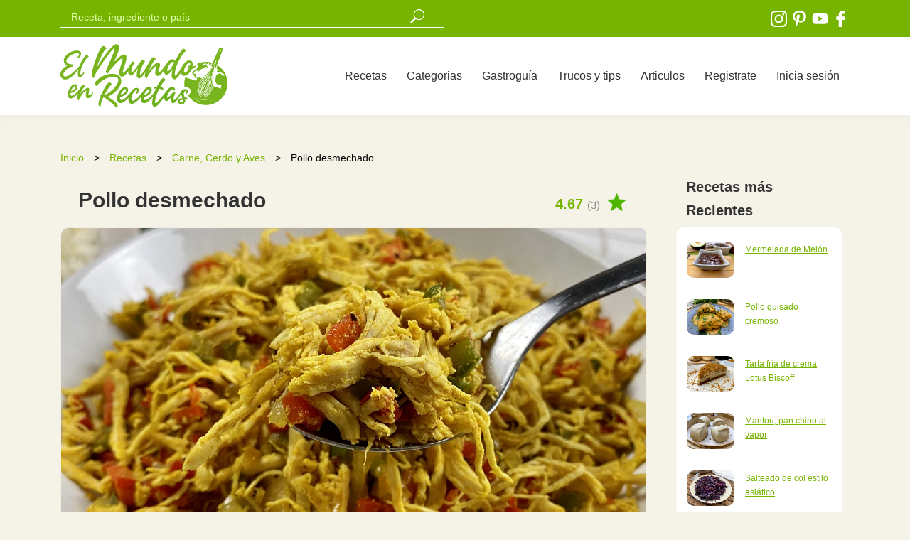

--- FILE ---
content_type: text/html; charset=utf-8
request_url: https://elmundoenrecetas.com/receta/pollo-desmechado
body_size: 10566
content:
<!DOCTYPE html>
<html lang="es">
<head>
  <meta name="pinterest-rich-pin" content="false" />
  <!-- Global site tag (gtag.js) - Google Analytics -->
<script async src="https://www.googletagmanager.com/gtag/js?id=UA-155134847-1"></script>
<script>
  window.dataLayer = window.dataLayer || [];
  function gtag(){dataLayer.push(arguments);}
  gtag('js', new Date());

  gtag('config', 'UA-155134847-1');
</script>
  <meta charset="utf-8">
  <meta http-equiv="X-UA-Compatible" content="IE=edge">

  <meta name="viewport" content="width=device-width,minimum-scale=1,initial-scale=1">
  <meta http-equiv="Content-Type" content="text/html; charset=UTF-8" />
  <meta name="lang" content="es" />
  <meta property="og:locale" content="es_ES">
  <meta property="og:site_name" content="El Mundo en Recetas">
  <meta name="robots" content="max-snippet:-1, max-image-preview:large, max-video-preview:-1">
  <link rel="sitemap" href="https://elmundoenrecetas.com/sitemap.xml" />
  <script src="https://ajax.googleapis.com/ajax/libs/jquery/3.6.0/jquery.min.js" ></script>
  <script defer type="module" src="https://cdn.jsdelivr.net/npm/@slightlyoff/lite-vimeo@0.1.2/lite-vimeo.min.js" ></script>
  
<script src="https://d37n1n00yn8gzt.cloudfront.net/assets/application-10ee43bbfe2b2825282c8dca7ab78891f0b046148002202b031bcbf308012053.js" data-turbolinks-track="true" rel="preload" as="script"></script>
<script defer src="https://cdnjs.cloudflare.com/ajax/libs/jquery-ujs/1.2.2/rails.min.js" ></script>
<script defer src="https://cdnjs.cloudflare.com/ajax/libs/raty/3.0.0/jquery.raty.min.js" ></script>

  
<link rel="icon" type="image/x-icon" href="https://d37n1n00yn8gzt.cloudfront.net/assets/favicon-57c1a9422fe7550dd31c50cae3532c79c5f5e24363f64ff702d6db6077d9d396.png" />
   <title> 
      Pollo Desmechado ideal para preparar un montón de recetas
    </title>
      <meta property="og:title" content="Pollo Desmechado ideal para preparar un montón de recetas" />
  <link rel="canonical" href="https://elmundoenrecetas.com/receta/pollo-desmechado" />
  <meta property="og:url" content="https://elmundoenrecetas.com/receta/pollo-desmechado" />
  <meta property="og:type" content="article" />
  <meta property="og:image" content="https://d2j9trpqxd6hrn.cloudfront.net/uploads/recipe/main_image/647/pollo_esmechado_2.webp" />
  <meta property="og:image:width" content="1280" />
	<meta property="og:image:height" content="720" />
    <meta name="description" content="Este rico pollo desmechado te servirá como base para muchísimas otras recetas como arepas, empanadas, sándwich, ensaladas, burritos.." />
    <meta property="og:description" content="Este rico pollo desmechado te servirá como base para muchísimas otras recetas como arepas, empanadas, sándwich, ensaladas, burritos.." />
  <link rel="stylesheet" href="https://d37n1n00yn8gzt.cloudfront.net/assets/application-944c68c59bf1497fe276521b36b20f09853ec48cd3a38807c97f25f54794c169.css" media="all" data-turbolinks-track="preload" />
   <script>
   (function(){window.SocialShareButton={openUrl:function(t,e,o){var a;return null==e&&(e=640),null==o&&(o=480),a="width="+e+",height="+o+",left="+(screen.width/2-e/2)+",top="+(.3*screen.height-o/2)+",menubar=no,status=no,location=no",window.open(t,"popup",a),!1},share:function(t){var e,o,a,r,n,i,c,l,u,s,p,h,w,d;switch(null===t.getAttribute&&(t=document.querySelector(t)),l=t.getAttribute("data-site"),o=t.getAttribute("data-appkey")||"",e=t.parentNode,u=encodeURIComponent(t.getAttribute("data-"+l+"-title")||e.getAttribute("data-title")||""),c=encodeURIComponent(e.getAttribute("data-img")||""),p=encodeURIComponent(e.getAttribute("data-url")||""),h=encodeURIComponent(e.getAttribute("data-via")||""),a=encodeURIComponent(e.getAttribute("data-desc")||" "),"function"==typeof(r=window[window.GoogleAnalyticsObject||"ga"])&&r("send","event","Social Share Button","click",l),0===p.length&&(p=encodeURIComponent(location.href)),l){case"email":location.href="mailto:?to=&subject="+u+"&body="+p;break;case"weibo":SocialShareButton.openUrl("http://service.weibo.com/share/share.php?url="+p+"&type=3&pic="+c+"&title="+u+"&appkey="+o,620,370);break;case"twitter":i=encodeURIComponent(t.getAttribute("data-"+l+"-hashtags")||e.getAttribute("data-hashtags")||""),w="",h.length>0&&(w="&via="+h),SocialShareButton.openUrl("https://twitter.com/intent/tweet?url="+p+"&text="+u+"&hashtags="+i+w,650,300);break;case"douban":SocialShareButton.openUrl("http://shuo.douban.com/!service/share?href="+p+"&name="+u+"&image="+c+"&sel="+a,770,470);break;case"facebook":SocialShareButton.openUrl("http://www.facebook.com/sharer/sharer.php?u="+p+"&display=popup&quote="+a,555,400);break;case"qq":SocialShareButton.openUrl("http://sns.qzone.qq.com/cgi-bin/qzshare/cgi_qzshare_onekey?url="+p+"&title="+u+"&pics="+c+"&summary="+a+"&site="+o);break;case"google_plus":SocialShareButton.openUrl("https://plus.google.com/share?url="+p);break;case"google_bookmark":SocialShareButton.openUrl("https://www.google.com/bookmarks/mark?op=edit&output=popup&bkmk="+p+"&title="+u);break;case"delicious":SocialShareButton.openUrl("https://del.icio.us/save?url="+p+"&title="+u+"&jump=yes&pic="+c);break;case"pinterest":SocialShareButton.openUrl("http://www.pinterest.com/pin/create/button/?url="+p+"&media="+c+"&description="+u);break;case"linkedin":SocialShareButton.openUrl("https://www.linkedin.com/shareArticle?mini=true&url="+p+"&title="+u+"&summary="+a);break;case"xing":SocialShareButton.openUrl("https://www.xing.com/spi/shares/new?url="+p);break;case"vkontakte":SocialShareButton.openUrl("http://vk.com/share.php?url="+p+"&title="+u+"&image="+c);break;case"odnoklassniki":SocialShareButton.openUrl("https://connect.ok.ru/offer?url="+p+"&title="+u+"&description="+a+"&imageUrl="+c);break;case"wechat":if(!window.SocialShareWeChatButton)throw new Error("You should require social-share-button/wechat to your application.js");window.SocialShareWeChatButton.qrcode({url:decodeURIComponent(p),header:t.getAttribute("title"),footer:t.getAttribute("data-wechat-footer")});break;case"tumblr":n=function(e){var o;if(o=t.getAttribute("data-"+e))return encodeURIComponent(o)},s=function(){var t,e,o,a;return e=n("type")||"link",t=function(){switch(e){case"text":return"title="+(u=n("title")||u);case"photo":return u=n("caption")||u,a=n("source")||c,"caption="+u+"&source="+a;case"quote":return o=n("quote")||u,a=n("source")||"","quote="+o+"&source="+a;default:return u=n("title")||u,p=n("url")||p,"name="+u+"&url="+p}}(),"/"+e+"?"+t},SocialShareButton.openUrl("http://www.tumblr.com/share"+s());break;case"reddit":SocialShareButton.openUrl("http://www.reddit.com/submit?url="+p+"&newwindow=1",555,400);break;case"hacker_news":SocialShareButton.openUrl("http://news.ycombinator.com/submitlink?u="+p+"&t="+u,770,500);break;case"telegram":SocialShareButton.openUrl("https://telegram.me/share/url?text="+u+"&url="+p);break;case"whatsapp_app":d="whatsapp://send?text="+u+"%0A"+p,window.open(d,"_top");break;case"whatsapp_web":SocialShareButton.openUrl("https://web.whatsapp.com/send?text="+u+"%0A"+p)}return!1}}}).call(this);
 </script>

  
  <link rel="alternate" type="application/rss+xml" title="RSS" href="https://elmundoenrecetas.com/feed" />
  <meta name="csrf-param" content="authenticity_token" />
<meta name="csrf-token" content="z1ju4DXSIl_MlxU7v3OXJm8vCPgKqljoYisGl413GzXU4tWBj4iUSLkosvLmNXfFyRYdYH3KvkEWndXcwUjnUg" />
  <script src="https://d37n1n00yn8gzt.cloudfront.net/assets/lite-61c43f419542862759517c6a6fbe0acdfabd9887e5680151331a7f4ccfc73277.js" data-turbolinks-track="true" rel="preload" as="script"></script>
<link rel="amphtml" href="https://elmundoenrecetas.com/receta/pollo-desmechado.amp" >
<script type="application/ld+json">
{
  "@context": "http://schema.org/",
  "@type": "Recipe",
  "name": "Pollo desmechado",
  "image": "https://d2j9trpqxd6hrn.cloudfront.net/uploads/recipe/main_image/647/pollo_esmechado_2.webp",
  "author": {
    "@type": "Organization",
    "name": "El Mundo en Recetas"
  },
  "datePublished": "2021-05-31 18:23:20 UTC",
  "description": "Este rico pollo desmechado te servirá como base para muchísimas otras recetas como arepas, empanadas, sándwich, ensaladas, burritos..",
  "totalTime": "00:50",
  "recipeYield": "4 Personas",
  "recipeCategory": "Carne, Cerdo y Aves",
  "keywords": "",
  "recipeIngredient": [
      "1 pechuga de pollo entera",
      "1/2 pimiento rojo cortado en pequeños cuadros",
      "1/2 pimiento verde cortado en pequeños cuadros",
      "1 cebolla cortada en cuadros pequeños",
      "1/2 cucharada de comino",
      "1/2 cucharada de cúrcuma",
      "Pimienta al gusto",
      "Sal al gusto",
      "Aceite de oliva"
  ],
  "recipeInstructions": [
    {
      "@type": "HowToStep",
      "name": "Paso 1",
      "text": "Comenzamos la preparación de nuestro pollo desmechado, para ello, en una olla agregamos abundante agua y la llevamos a hervir, en lo que esté hirviendo, agregamos sal, las pechugas de pollo y dejamos cocinar por 35 minutos, retiramos del agua, dejamos enfriar y desmechamos como te muestro en el video.",
      "url": "https://elmundoenrecetas.com/receta/pollo-desmechado#paso1"
      ,
      "video": {
        "@type": "VideoObject",
        "name": "Paso 1 para preparar Pollo desmechado",
        "description": "Comenzamos la preparación de nuestro pollo desmechado, para ello, en una olla agregamos abundante agua y la llevamos a hervir, en lo que esté hirviendo, agregamos sal, las pechugas de pollo y dejamos cocinar por 35 minutos, retiramos del agua, dejamos enfriar y desmechamos como te muestro en el video.",
        "thumbnailUrl": "https://d2j9trpqxd6hrn.cloudfront.net/uploads/recipe/picture/647/pollo_mechado.webp",
        "embedUrl": "https://player.vimeo.com/video/556805564",
        "uploadDate": "2021-05-31 18:23:20 UTC"
      }
    },
    {
      "@type": "HowToStep",
      "name": "Paso 2",
      "text": "En un sartén a temperatura media vamos a agregar aceite hasta calentar, seguidamente incorporamos la cebolla y dejamos cocinar por un par de minutos, luego agregamos el pimiento rojo y el pimiento verde y dejamos cocinar por unos minutos más (6 minutos aproximadamente).",
      "url": "https://elmundoenrecetas.com/receta/pollo-desmechado#paso2"
      ,
      "video": {
        "@type": "VideoObject",
        "name": "Paso 2 para preparar Pollo desmechado",
        "description": "En un sartén a temperatura media vamos a agregar aceite hasta calentar, seguidamente incorporamos la cebolla y dejamos cocinar por un par de minutos, luego agregamos el pimiento rojo y el pimiento verde y dejamos cocinar por unos minutos más (6 minutos aproximadamente).",
        "thumbnailUrl": "https://d2j9trpqxd6hrn.cloudfront.net/uploads/recipe/picture/647/pollo_mechado.webp",
        "embedUrl": "https://player.vimeo.com/video/556805584",
        "uploadDate": "2021-05-31 18:23:20 UTC"
      }
    },
    {
      "@type": "HowToStep",
      "name": "Paso 3",
      "text": "Agregamos la pechuga de pollo deshilachada, el comino, la pimienta, la curcuma, la sal y mezclamos, dejamos cocinar por 7 minutos, apartamos del fuego y ya tenemos listo nuestro rico pollo desmechado.",
      "url": "https://elmundoenrecetas.com/receta/pollo-desmechado#paso3"
      ,
      "video": {
        "@type": "VideoObject",
        "name": "Paso 3 para preparar Pollo desmechado",
        "description": "Agregamos la pechuga de pollo deshilachada, el comino, la pimienta, la curcuma, la sal y mezclamos, dejamos cocinar por 7 minutos, apartamos del fuego y ya tenemos listo nuestro rico pollo desmechado.",
        "thumbnailUrl": "https://d2j9trpqxd6hrn.cloudfront.net/uploads/recipe/picture/647/pollo_mechado.webp",
        "embedUrl": "https://player.vimeo.com/video/556805609",
        "uploadDate": "2021-05-31 18:23:20 UTC"
      }
    }
  ],
  "aggregateRating": {
    "@type": "AggregateRating",
    "ratingValue": "4.67",
    "ratingCount": "3"
  }
  ,
  "video": [
    {
      "contentUrl": "https://elmundoenrecetas.com/receta/pollo-desmechado",
      "@type": "VideoObject",
      "name": "Pollo desmechado",
      "description": "Este rico pollo desmechado te servirá como base para muchísimas otras recetas como arepas, empanadas, sándwich, ensaladas, burritos..",
      "thumbnailUrl": ["https://d2j9trpqxd6hrn.cloudfront.net/uploads/recipe/main_image/647/pollo_esmechado_2.webp"],
      "embedUrl": "https://www.youtube.com/embed/MfPgHJuQRdE",
      "uploadDate": "2024-06-22 19:33:44 UTC"
    }
  ]
}
</script>

<script type="application/ld+json">
    {
      "@context": "https://schema.org",
      "@type": "FAQPage",
      "mainEntity": [
      {
        "@type": "Question",
        "name": "¿Puedo preparar esta receta con antelación?",
        "acceptedAnswer": {
          "@type": "Answer",
          "text": "Sí, puedes preparar el pollo desmechado con antelación y guardarlo en el refrigerador por hasta 3 días o congelarlo por hasta 3 meses."
        }
      },
      {
        "@type": "Question",
        "name": "¿Qué otras especias puedo usar en lugar de comino y cúrcuma?",
        "acceptedAnswer": {
          "@type": "Answer",
          "text": "Puedes utilizar otras especias como pimentón dulce, orégano, hierbas provenzales, ajo en polvo o chile en polvo, por ejemplo."
        }
      },
      {
        "@type": "Question",
        "name": "¿Puedo añadir otros vegetales a esta receta?",
        "acceptedAnswer": {
          "@type": "Answer",
          "text": "Sí, puedes añadir otros vegetales como zanahorias, apio o champiñones para darle más sabor y textura."
        }
      }
      ]
    }
</script>
<meta name="twitter:card" content="summary_large_image" />
<meta name="twitter:description" content="Este rico pollo desmechado te servirá como base para muchísimas otras recetas como arepas, empanadas, sándwich, ensaladas, burritos.." />
<meta name="twitter:title" content="Pollo Desmechado ideal para preparar un montón de recetas" />
<meta name="twitter:image" content="https://d2j9trpqxd6hrn.cloudfront.net/uploads/recipe/main_image/647/pollo_esmechado_2.webp" />
<meta name="twitter:creator" content="@elmundoenreceta" />
<meta name="twitter:site" content="@elmundoenreceta" />


</head>
<body data-turbolinks='false'>

<header>
  <div class="green-background width100 green-bar">
    <div class="container">
      <div class="row">
        <div class="col-8 top-2">
 <form role="search" action="/recetas" accept-charset="UTF-8" method="get"><input name="utf8" type="hidden" value="&#x2713;" autocomplete="off" /> 
                
                  <div class="row">
                    <div class="col-sm-10 col-md-8">
                      <input type="text" name="term" id="search-new" placeholder="Receta, ingrediente o país" autocomplete="off" class="search-new" required="required" />
                    </div>
                    <div class="col-1 no-padding" id="quince-box">
                      <input type="image" src="https://d37n1n00yn8gzt.cloudfront.net/assets/lupa-46d5c9f715633da24ff5901abdfa5efe6c022f7fe79339b95f7944124622d4b4.svg" width="20" height="20" id="new-glass2" class="lupas" lazy="false" alt="buscar" />
                    </div>
                  </div>
                
</form>        </div>
        <div class="col-4 text-right top-icon">
          <a href="http://www.instagram.com/elmundoenrecetas" class="inline" target="_blank" rel="noopener">
            <img width="25" height="25" class="svg" alt="icono instagram" src="https://d37n1n00yn8gzt.cloudfront.net/assets/instagram-26026323aabb19a67f74900c104d9524166bfc77b692cbe46b6359353cdb21d9.svg" />
            </a>
          <a href="http://www.pinterest.com/elmundoenrecetas" class="inline" target="_blank" rel="noopener">
            <img width="25" height="25" class="svg" alt="icono pinterest" src="https://d37n1n00yn8gzt.cloudfront.net/assets/pinterest-5b16cea01b28fb05a3e7935d967e086dc32c0dd558aac89d125136396f6c6e39.svg" /></a>
          <a href="https://www.youtube.com/channel/UCTXwuJQhop3cxnSlLyIALag?" class="inline" target="_blank" rel="noopener">
            <img width="25" height="25" class="svg" alt="icono youtube" src="https://d37n1n00yn8gzt.cloudfront.net/assets/youtube-c821cf3be5cdbfcb901519978de10ec47e5387ed9ea624d39b7394281e7e5596.svg" /></a>
            <a href="http://www.facebook.com/elmundoenrecetas" class="inline hidden-mobile" target="_blank" rel="noopener" >
            <img width="25" height="25" class="svg" alt="icono facebook" src="https://d37n1n00yn8gzt.cloudfront.net/assets/facebook-logo-81956daaaadc831fbd952142eb48aec5cfaa7f127e75c727de400bf6667edaee.svg" /></a>
          
        </div>
      </div>
    </div>
  </div>

  <div class="container ptop-10 pbot-10" id="mobile-nav">
    <nav class="navbar navbar-expand-lg navbar-light">
      <a href="/" class="inline logo" data-turbolinks="false"><img width="235" height="90" alt="logo" src="https://d37n1n00yn8gzt.cloudfront.net/assets/logo-0febfe5f5231eb1752d0bc10c54f4eaa8f493db314a8af7b066ecd2bd6b5ed4a.svg" /></a>
      <button class="navbar-toggler" type="button" data-toggle="collapse" data-target="#navbarNavDropdown" aria-controls="navbarNavDropdown" aria-expanded="false" aria-label="Toggle navigation">
        <span class="navbar-toggler-icon"></span>
      </button>
      <div class="collapse navbar-collapse justify-content-end" id="navbarNavDropdown">
    <div class="navbar-nav">

        <a class="grey-a nav-link" href="/recetas">Recetas</a>
        <a class="grey-a nav-link" href="/categorias">Categorias</a>
    <a class="grey-a nav-link" href="/pais/que-comer-en-espana" data-turbolinks="false">Gastroguía</a>
    <a class="grey-a nav-link" href="/trucos-y-tips">Trucos y tips</a>
    <a class="grey-a nav-link" href="/articulos">Articulos</a>
   <a class="grey-a nav-link" href="/registro">Registrate</a>
   <a class="grey-a nav-link" href="/iniciar-sesion">Inicia sesión</a>
    </div>
  </div>
    </nav>
  </div>
</header>










<section id="main-p" >
  <div class="container">
    <div class="row">
      <div class="col-md-9">
        <div class="row ">
          <div class="col-md-12">
            <div class="bread">
              <a class="green-a bread-text" href="/">Inicio</a> 
              <span class="bread-arrow">></span>
              <a class="green-a bread-text" href="/recetas">Recetas</a> 
              <span class="bread-arrow">></span>
              <a class="green-a bread-text" href="/categoria/carne_cerdo_y_aves">Carne, Cerdo y Aves</a> 
              <span class="bread-arrow">></span>
              <span class="bread-text">Pollo desmechado</span>
            </div>
            
          </div>
          
          <div class="col-sm-12 col-md-12">
            <div class="row top-20 align-mobile-center pad-25">
          <div class="col-sm-12 col-md-10">
            <h1 class="grey-text mobile-title bold">
              Pollo desmechado
            </h1>
          </div>
          <div class="col-sm-12 col-md-2">
            <div id="avg_ratdiv">
            <span id="avg_rat">
              4.67 <span>(3)</span>
            </span>
            <img width="25" height="25" alt="puntuación" src="https://d37n1n00yn8gzt.cloudfront.net/assets/starg-72cb74f43ba3cb7832ff5382def9d628a7d6098eef1eae6a152b711adb97727d.png" />
            </div>
          </div>
        </div>
        
        <div class="newbox top-20">
        <div class="row">
          <div class="col-md-12">
            <div class="hidden-desk">
            <img width="500" height="375" class="autowidth101" id="main100" alt="Pollo desmechado" src="https://elmundoenrecetas.com/assets/lazy-2201688011817959d6994b21ad90b23e22c10ea41ec335f75caa612d978507c5.svg" data-original="https://d2j9trpqxd6hrn.cloudfront.net/uploads/recipe/picture/647/pollo_mechado.webp">
            </div>
            <div class="hidden-mobile">
            <img width="1280" height="720" class="autowidth101" id="main100" alt="Pollo desmechado" src="https://elmundoenrecetas.com/assets/lazy-2201688011817959d6994b21ad90b23e22c10ea41ec335f75caa612d978507c5.svg" data-original="https://d2j9trpqxd6hrn.cloudfront.net/uploads/recipe/main_image/647/pollo_esmechado_2.webp">
            </div>
          </div>
    </div>      
    
        <div class="row top-30 bot-20 align-mobile-center pad-25">
          <div class="col">
            <span data-toggle="modal" data-target=".modal-share" class="aiconimg"> 
        <img width="25" height="25" alt="compartir" src="https://d37n1n00yn8gzt.cloudfront.net/assets/share-d46a897b7f9c94a7b3ddda4456b84de9a2d9065bc134c8db7f1941182004805f.png" />
        <span class="iconspan">Compartir</span>
      </span>
          </div>
          <div class="col">
            <a href="#commentsection" class="aiconimg"> 
        <img width="25" height="25" alt="comentar" src="https://d37n1n00yn8gzt.cloudfront.net/assets/message-09ea7b1ad4bb07011dcf95c58541d3e0bfc0e145c45e6390c24caba4b8eadb2e.png" />
        <span class="iconspan">Comentar</span>
      </a>
          </div>
          <div class="col">
        <span data-toggle="modal" data-target=".modal-favoritos" >
        <img width="25" height="25" alt="puntuar" src="https://d37n1n00yn8gzt.cloudfront.net/assets/star-4f9ba2ffc972b9d056135e3e6d2e1e02f339cc4f6b5b1889b54f3ac31c98d814.png" />
        <span class="iconspan">Puntúar</span>
      </span>
          </div>
          <div class="col" >

<div id="heart2" class="bot-10">
  <span data-toggle="modal" data-target=".modal-favoritos" > 
        <img width="25" height="25" alt="guardar" src="https://d37n1n00yn8gzt.cloudfront.net/assets/heart-3df04ab43bc7748c437e0fad2181a64b85b4c8576ff13c098a061f5ddd3946b3.png" />
        <span class="iconspan">Guardar</span>
      </span>
</div>
          </div>
           <div class="col">
            <a href="https://youtu.be/MfPgHJuQRdE" class="aiconimg" target="_blank"> 
              <img width="25" height="25" alt="ver video" src="https://d37n1n00yn8gzt.cloudfront.net/assets/play-88508a5502f45af5a5fd5acd78f93a449856585a39566e4807558fd127fe5f8c.png" />
              <span class="iconspan">Vídeo</span>
            </a>
          </div>
        </div>
        <div class="linea22"></div> 
            <div class="row top-m-25 pad-25-25">
              <div class="col-md-12 ">
                  <div class="row ">
                      <div class="col-sm-6 col-md-6">
                <p class="mobile-p2">Categoría: <span class="green-text bold">
              <a href="/categoria/carne_cerdo_y_aves" class="green-a">
                Carne, Cerdo y Aves
              </a>
            </span></p>
            <p class="mobile-p2">Dificultad: <span class="green-text bold">Baja</span></p>
                <p class="mobile-p2">Tiempo: <span class="green-text bold">00:50</span></p>
                        </div>
                        <div class="col-sm-6 col-md-6">
                <p class="mobile-p2">Tipo: <span class="green-text bold">Principal</span></p>
                <p class="mobile-p2">Comensales: <span class="green-text bold">4 Personas</span></p>
                        </div>
                    </div>
              </div>
            </div>
          
     


            <div class="row pad-25-25">
              <div class="col-md-12 show-link ">
            <p><span style="font-weight: 400;">Hoy te ense&ntilde;amos a preparar un rico </span><strong>pollo desmechado</strong><span style="font-weight: 400;">, </span><strong>pollo deshilachado </strong><span style="font-weight: 400;">o </span><strong>pollo</strong><span style="font-weight: 400;"> </span><strong>desmenuzado </strong>(<span style="font-weight: 400;">dependiendo del pa&iacute;s donde te encuentres, lo llaman de una manera u otra), u</span><span style="font-weight: 400;">na receta muy f&aacute;cil que nos sirve de base para preparar un mont&oacute;n de platos, como por ejemplo pastas, bocadillos, s&aacute;ndwich, rellenar arepas, empanadas, tortillas, lasa&ntilde;as o canelones, sigue nuestros <strong>videos paso a paso</strong>, donde te explicaremos al detalle, <strong>c&oacute;mo preparar pollo desmechado</strong> y si tienes alguna duda o pregunta, d&eacute;janos tu comentario y estaremos encantados de responderte.</span></p>
            
              </div>
            </div>
            </div>

<div class="ads  top-30">
<div>
  <!-- 2026 -->
<ins class="adsbygoogle"
     style="display:block"
     data-ad-client="ca-pub-3479472377571880"
     data-ad-slot="9545017130"
     data-ad-format="auto"
     data-full-width-responsive="true"></ins>
<script>
     (adsbygoogle = window.adsbygoogle || []).push({});
</script>
</div>
</div>
            

<h3 class="top-50 pad-25 bot-20"><span class="bold" style="color:#333333">Ingredientes</span></h3>
<div class="newbox pad-25-25">
    <ul class="top-20 ">
      <li class="ingrediente size-18">
        1 pechuga de pollo entera
      </li>
      <li class="ingrediente size-18">
        1/2 pimiento rojo cortado en pequeños cuadros
      </li>
      <li class="ingrediente size-18">
        1/2 pimiento verde cortado en pequeños cuadros
      </li>
      <li class="ingrediente size-18">
        1 cebolla cortada en cuadros pequeños
      </li>
      <li class="ingrediente size-18">
        1/2 cucharada de comino
      </li>
      <li class="ingrediente size-18">
        1/2 cucharada de cúrcuma
      </li>
      <li class="ingrediente size-18">
        Pimienta al gusto
      </li>
      <li class="ingrediente size-18">
        Sal al gusto
      </li>
      <li class="ingrediente size-18">
        Aceite de oliva
      </li>
    </ul>
    
</div> 

              <!-- In -->
   <div class="ads bot-30 top-30">           
<!-- after ingredientes -->
<ins class="adsbygoogle"
     style="display:block"
     data-ad-client="ca-pub-3479472377571880"
     data-ad-slot="4296065826"
     data-ad-format="auto"
     data-full-width-responsive="true"></ins>
<script>
     (adsbygoogle = window.adsbygoogle || []).push({});
</script>
</div>

<h2 class="top-40 pad-25 bot-20"><span class="bold">Cómo Hacer Pollo desmechado</span></h2>
<div class="newbox bot-30">
  <div class="top-10 pad-25-15">
     <p id="paso1"><span class="green-text size-20 bold" >Paso 1:</span></p>
     <div class="top--10">
        <p>Comenzamos la preparaci&oacute;n de nuestro <strong>pollo desmechado</strong>, para ello, <strong>en una olla agregamos abundante agua y la llevamos a hervir</strong>, en lo que est&eacute; hirviendo, <strong>agregamos sal</strong>, las <strong>pechugas de pollo</strong> y dejamos <strong>cocinar por 35 minutos,</strong>&nbsp;retiramos del agua, dejamos enfriar y&nbsp;<strong>desmechamos</strong> como te muestro en el video.</p>
     </div>
  </div>
    <lite-vimeo videoid="556805564" class="vimeo" videotitle="Paso 1 Para preparar Pollo desmechado" autoload></lite-vimeo>
   
</div>
<div class="newbox bot-30">
  <div class="top-10 pad-25-15">
     <p id="paso2"><span class="green-text size-20 bold" >Paso 2:</span></p>
     <div class="top--10">
        <p>En un sart&eacute;n a temperatura media vamos a agregar aceite hasta calentar, seguidamente incorporamos la <strong>cebolla</strong> y dejamos cocinar por un par de minutos, luego agregamos el <strong>pimiento rojo</strong> y el <strong>pimiento verde</strong> y dejamos cocinar por unos minutos m&aacute;s (6 minutos aproximadamente).</p>
     </div>
  </div>
    <lite-vimeo videoid="556805584" class="vimeo" videotitle="Paso 2 Para preparar Pollo desmechado" autoload></lite-vimeo>
   
</div>

<div class="newbox bot-30">
  <div class="top-10 pad-25-15">
      <p id="paso3"><span class="green-text size-20 bold" >Paso 3:</span></p>
     <div class="top--10">
        <p>Agregamos la <strong>pechuga de pollo deshilachada</strong>, el <strong>comino</strong>, la <strong>pimienta</strong>, la <strong>curcuma</strong>, la <strong>sal</strong> y mezclamos, dejamos <strong>cocinar por 7 minutos</strong>, apartamos del fuego y ya tenemos listo nuestro rico pollo desmechado.</p>
     </div>
    </div>
      <lite-vimeo videoid="556805609" class="vimeo" videotitle="Paso 3 Para preparar Pollo desmechado" autoload></lite-vimeo>
      
</div>
    


              <p class="size-24 top-50 pad-25"><span class="bold">Consejos y tips</span></p>
<div class="newbox top-10 pad-25-25">
            <p><span style="font-weight: 400;">Despu&eacute;s de cocinar las</span><strong> pechugas de pollo</strong><span style="font-weight: 400;"> en el agua, puedes reservar el caldo y utilizarlo en otras elaboraciones.</span></p>
<p><span style="font-weight: 400;">Al momento de </span><strong>desmechar el pollo,</strong><span style="font-weight: 400;"> aseg&uacute;rate de que ya est&eacute; fr&iacute;o, de manera que no vayas a sufrir quemaduras.</span></p>
<p><span style="font-weight: 400;">En esta </span><strong>receta de pollo desmechado</strong><span style="font-weight: 400;"> o </span><strong>pollo desmenuzado</strong><span style="font-weight: 400;">, utilizamos </span><strong>pechugas de pollo, </strong><span style="font-weight: 400;">pero puedes utilizar otras piezas como muslos, contramuslos, jamoncitos, etc.</span></p>
</div>


<div class="modal modal-share" tabindex="-1" role="dialog"
      aria-labelledby="myLargeModalLabel" aria-hidden="true">
        <div class="modal-dialog modal-lg">
          <div class="modal-content">
            <div class="modal-header">
              <p class="size-28 bold">Comparte la receta</p>
              <button type="button" class="close" data-dismiss="modal" aria-label="Close">
                <span aria-hidden="true">&times;</span>
              </button>
            </div>
            <div class="modal-body bot-20">
              <div class="size-16 bot-30">Comparte esta receta de <span class="bold">Pollo desmechado</span> con tus amigos y familiares</div>
<div class='social-share-button' data-title='Pollo desmechado' data-img='https://d2j9trpqxd6hrn.cloudfront.net/uploads/recipe/main_image/647/pollo_esmechado_2.webp'
data-url='' data-desc='Pollo desmechado' data-via=''>
<a rel="nofollow " data-site="twitter" class="ssb-icon ssb-twitter" onclick="return SocialShareButton.share(this);" title="Compartir vía Twitter" href="#"></a>
<a rel="nofollow " data-site="facebook" class="ssb-icon ssb-facebook" onclick="return SocialShareButton.share(this);" title="Compartir vía Facebook" href="#"></a>
<a rel="nofollow " data-site="tumblr" class="ssb-icon ssb-tumblr" onclick="return SocialShareButton.share(this);" title="Compartir vía Tumblr" href="#"></a>
<a rel="nofollow " data-site="pinterest" class="ssb-icon ssb-pinterest" onclick="return SocialShareButton.share(this);" title="Compartir vía Pinterest" href="#"></a>
<a rel="nofollow " data-site="email" class="ssb-icon ssb-email" onclick="return SocialShareButton.share(this);" title="Compartir vía Correo electrónico" href="#"></a>
<a rel="nofollow " data-site="telegram" class="ssb-icon ssb-telegram" onclick="return SocialShareButton.share(this);" title="Compartir vía Telegram" href="#"></a>
<a rel="nofollow " data-site="whatsapp_app" class="ssb-icon ssb-whatsapp_app" onclick="return SocialShareButton.share(this);" title="Compartir vía WhatsApp" href="#"></a>
</div>
            </div>
          </div>
        </div>
      </div>

  <div class="modal modal-favoritos" tabindex="-1" role="dialog"
      aria-labelledby="myLargeModalLabel" aria-hidden="true">
        <div class="modal-dialog modal-lg">
          <div class="modal-content">
            <div class="modal-header">
              <p class="size-28 bold">Debes estar registrado</p>
              <button type="button" class="close" data-dismiss="modal" aria-label="Close">
                <span aria-hidden="true">&times;</span>
              </button>
            </div>
            <div class="modal-body">
              <div class="size-16 bot-10">
                Para realizar un comentario, puntuar a guardar la receta, debes estar registrado en la web
              </div>

<div class="container bot-40">
    <div class="row">
      <div class="col-md-6" >
        <div class="box-fill">
            <p class="size-22">Ya estoy registrado</p>
<form action="/iniciar-sesion" accept-charset="UTF-8" method="post"><input name="utf8" type="hidden" value="&#x2713;" autocomplete="off" /><input type="hidden" name="authenticity_token" value="pgA_89T1cn2kJoJc9s3h-cOD-zW-mVsDD6rT4frTXhC9ugSSbq_EatGZJZWviwEaZbrurcn5vap7HACqtuyidw" autocomplete="off" />
  <div >
    <input autocomplete="email" class="form-control" placeholder="Email " type="email" name="user[email]" id="user_email" />
  </div>

  <div class="top-10">
    <input autocomplete="new-password" class="form-control" placeholder="Password" type="password" name="user[password]" id="user_password" />
  </div>
<div class="row top-20">
      <div class="col-md-12" >
  <input type="submit" name="commit" value="Iniciar sesion" class="btn btn-primary" data-disable-with="Iniciar sesion" />
</div>
</div>
<div class="row top-20">
      <div class="col-md-12" >
  <a href="/password/new" class="green-text underline size-14 top-20">¿Olvidaste la contraseña?</a>
</div>
</div>
</form>        </div>
      </div>
      <div class="col-md-6" >
        <div class="box-fill top-align center" id="center">
         <p class="size-22" id="center">¿Es tu primera vez en El Mundo en Recetas?</p>
         <a class="btn btn-primary cate-a2" href="/registro">Registrate</a>
        </div>
      </div>
      
    </div>
  </div>
            </div>
          </div>
        </div>
      </div>
      
            
  

            <div class="top-30">
              <p class="size-24 top-50 pad-25"><span class="bold">¿Con que podemos acompañar la receta?</span></p>
            </div>
<div class="newbox top-10 pad-25-25">
            <p><span>Este rico </span><strong>pollo desmechado</strong><span> es perfecto para rellenar </span><a href="../../receta/receta_de_arepa_viuda"><strong>arepas</strong></a><span>, </span><a href="../../receta/receta_de_masa_para_empanada_venezolana"><strong>empanadas</strong></a><span>, comer con</span><a href="../../receta/receta_de_arroz_blanco"><strong> arroz blanco</strong></a><span>, rellenar sandwich, etc.</span></p>
            </div>

      
              <p class="size-24 top-50 pad-25"><span class="bold">Preguntas y respuestas</span></p>
    <div class="newbox top-10 pad-25">
<div class="accordion" id="accordionFaq">
  <div class="accordion-item">
    <h2 class="accordion-header" id="headingOne" style="border-bottom: 1px solid#ddd; padding-bottom: 10px">
      <span class="accordion-button size-22 bold" data-bs-toggle="collapse" data-bs-target="#collapse340" aria-expanded="true" 
      aria-controls="collapse340">
        ¿Puedo preparar esta receta con antelación? <i class="fa-solid fa-angle-down angle-down"></i>
      </span>
    </h2>
    <div id="collapse340" class="accordion-collapse collapse show top-20 bot-40" aria-labelledby="headingOne" data-bs-parent="#accordionFaq">
      <div class="accordion-body">
        Sí, puedes preparar el pollo desmechado con antelación y guardarlo en el refrigerador por hasta 3 días o congelarlo por hasta 3 meses.
      </div>
    </div>
  </div>
  <div class="accordion-item">
    <h2 class="accordion-header" id="headingOne" style="border-bottom: 1px solid#ddd; padding-bottom: 10px">
      <span class="accordion-button size-22 bold" data-bs-toggle="collapse" data-bs-target="#collapse341" aria-expanded="true" 
      aria-controls="collapse341">
        ¿Qué otras especias puedo usar en lugar de comino y cúrcuma? <i class="fa-solid fa-angle-down angle-down"></i>
      </span>
    </h2>
    <div id="collapse341" class="accordion-collapse collapse show top-20 bot-40" aria-labelledby="headingOne" data-bs-parent="#accordionFaq">
      <div class="accordion-body">
        Puedes utilizar otras especias como pimentón dulce, orégano, hierbas provenzales, ajo en polvo o chile en polvo, por ejemplo.
      </div>
    </div>
  </div>
  <div class="accordion-item">
    <h2 class="accordion-header" id="headingOne" style="border-bottom: 1px solid#ddd; padding-bottom: 10px">
      <span class="accordion-button size-22 bold" data-bs-toggle="collapse" data-bs-target="#collapse342" aria-expanded="true" 
      aria-controls="collapse342">
        ¿Puedo añadir otros vegetales a esta receta? <i class="fa-solid fa-angle-down angle-down"></i>
      </span>
    </h2>
    <div id="collapse342" class="accordion-collapse collapse show top-20 bot-40" aria-labelledby="headingOne" data-bs-parent="#accordionFaq">
      <div class="accordion-body">
        Sí, puedes añadir otros vegetales como zanahorias, apio o champiñones para darle más sabor y textura.
      </div>
    </div>
  </div>
</div>
</div>


            <div class="row top-40 pad-25" id="commentsection">
              <div class="col-8">
                <p class="size-24 bold">Comentarios</p>
              </div>
              <div class="col-4 text-right">
               
        <span data-toggle="modal" data-target=".modal-favoritos" id="product-a" class="top-30">
        Agrega tu comentario
      </span>
              </div>
            </div>
            
            
 <div class="newbox pad-25-25">
            <div class="container">
      </div>
      <div class="row" >
        
        <div class="col-12">
          <p class="">
            Esta receta todavia no tiene comentarios
            </p>
        </div>
      </div>

            </div>



          </div>
        </div>

        
      </div>
      <div class="col-md-3">

        <div class="lateral-pad bot-30 ">
          <p class="size-22 pad-15 bold" style="color:#333333">Recetas más Recientes</p>
          <div class="newbox pad-15-25">
          <div class="row top-20">
          
          <div class="col-sm-6 col-md-12">
            <div class="row bot-30">
              <div class="col-md-5" data-turbolinks="false">
                     <a class="max100" aria-label="Mermelada de Melón" href="/receta/mermelada-de-melon"><img width="100" height="75" class="autowidth100" alt="Mermelada de Melón" src="https://d2j9trpqxd6hrn.cloudfront.net/uploads/recipe/picture/1984/mermelada_de_melon_3.webp" /></a>
              </div>
              <div class="col-md-7" id="category-left0" data-turbolinks="false">
                <a class="green-a underline size-12" href="/receta/mermelada-de-melon">Mermelada de Melón</a>
              </div>
            </div>
          
          </div>
          
          <div class="col-sm-6 col-md-12">
            <div class="row bot-30">
              <div class="col-md-5" data-turbolinks="false">
                     <a class="max100" aria-label="Pollo guisado cremoso" href="/receta/pollo-guisado-cremoso"><img width="100" height="75" class="autowidth100" alt="Pollo guisado cremoso" src="https://d2j9trpqxd6hrn.cloudfront.net/uploads/recipe/picture/1983/pollo_guisado_cremoso_3.webp" /></a>
              </div>
              <div class="col-md-7" id="category-left0" data-turbolinks="false">
                <a class="green-a underline size-12" href="/receta/pollo-guisado-cremoso">Pollo guisado cremoso</a>
              </div>
            </div>
          
          </div>
          
          <div class="col-sm-6 col-md-12">
            <div class="row bot-30">
              <div class="col-md-5" data-turbolinks="false">
                     <a class="max100" aria-label="Tarta fría de crema Lotus Biscoff " href="/receta/tarta-friia-de-crema-lotus-biscoff"><img width="100" height="75" class="autowidth100" alt="Tarta fría de crema Lotus Biscoff " src="https://d2j9trpqxd6hrn.cloudfront.net/uploads/recipe/picture/1982/tarta_lotus_3.webp" /></a>
              </div>
              <div class="col-md-7" id="category-left0" data-turbolinks="false">
                <a class="green-a underline size-12" href="/receta/tarta-friia-de-crema-lotus-biscoff">Tarta fría de crema Lotus Biscoff </a>
              </div>
            </div>
          
          </div>
          
          <div class="col-sm-6 col-md-12">
            <div class="row bot-30">
              <div class="col-md-5" data-turbolinks="false">
                     <a class="max100" aria-label="Mantou, pan chino al vapor" href="/receta/mantou-pan-chino-al-vapor"><img width="100" height="75" class="autowidth100" alt="Mantou, pan chino al vapor" src="https://d2j9trpqxd6hrn.cloudfront.net/uploads/recipe/picture/1981/mantou_2.jpg" /></a>
              </div>
              <div class="col-md-7" id="category-left0" data-turbolinks="false">
                <a class="green-a underline size-12" href="/receta/mantou-pan-chino-al-vapor">Mantou, pan chino al vapor</a>
              </div>
            </div>
          
          </div>
          
          <div class="col-sm-6 col-md-12">
            <div class="row bot-30">
              <div class="col-md-5" data-turbolinks="false">
                     <a class="max100" aria-label="Salteado de col estilo asiático" href="/receta/salteado-de-col-estilo-asiatico"><img width="100" height="75" class="autowidth100" alt="Salteado de col estilo asiático" src="https://d2j9trpqxd6hrn.cloudfront.net/uploads/recipe/picture/1980/salteado_de_col_2.jpg" /></a>
              </div>
              <div class="col-md-7" id="category-left0" data-turbolinks="false">
                <a class="green-a underline size-12" href="/receta/salteado-de-col-estilo-asiatico">Salteado de col estilo asiático</a>
              </div>
            </div>
          
          </div>
            </div>
            
            </div>
        </div>
        
                <div class="ads hidden-mobile">
<!-- main receta -->
<ins class="adsbygoogle"
     style="display:block"
     data-ad-client="ca-pub-3479472377571880"
     data-ad-slot="9520472340"
     data-ad-format="auto"
     data-full-width-responsive="true"></ins>
<script>
     (adsbygoogle = window.adsbygoogle || []).push({});
</script>
        </div>


         </div>
    </div>
  </div>
</section>


<div class="container">
  <div class="ads bot-30 top-30">
   <ins class="adsbygoogle"
     style="display:block"
     data-ad-format="autorelaxed"
     data-ad-client="ca-pub-3479472377571880"
     data-ad-slot="6388370753"></ins>
<script>
     (adsbygoogle = window.adsbygoogle || []).push({});
</script>
  </div>
</div>


<script>
document.addEventListener('turbolinks:load', function() {
  $('#star-rating').raty( { path: '/img', scoreName: 'point[rating]' });
  $('.star-rating').raty({ path: '/img',
      readOnly: true,
      score: function() {
        return $(this).attr('data-score');
      }
  });

});
</script>

<script type='text/javascript'>
//<![CDATA[
var la=!1;window.addEventListener("scroll",function(){(0!=document.documentElement.scrollTop&&!1===la||0!=document.body.scrollTop&&!1===la)&&(!function(){var e=document.createElement("script");e.type="text/javascript",e.async=!0,e.src="https://pagead2.googlesyndication.com/pagead/js/adsbygoogle.js";var a=document.getElementsByTagName("script")[0];a.parentNode.insertBefore(e,a)}(),la=!0)},!0);
//]]>
</script>



<footer >
  <div class="container">
    <div class="row">
      <div class="col-md-3">
        <p class="white-text bold bot-10">MENU</p>
        <div class="bot-10"><a class="white-text" href="/quienes-somos">Quiénes somos</a></div>
        <div class="bot-10"><a class="white-text" href="/publicidad">Publicidad</a></div>
        <div class="bot-10"><a class="white-text" href="/recetas">Recetas</a></div>
        <div class="bot-10"><a class="white-text" href="/categorias">Categorias</a></div>
        <div class="bot-10"><a class="white-text" href="/ingredientes">Ingredientes</a></div>
      </div>

      <div class="col-md-3">
        <p class="white-text bold bot-10 hidden-mobile">&nbsp;</p>
    <div class="bot-10"><a class="white-text" href="/paises">Países</a></div>
    <div class="bot-10"><a class="white-text" href="/pais/que-comer-en-espana">Gastroguía</a></div>
    <div class="bot-10"><a class="white-text" href="/trucos-y-tips">Trucos y tips</a></div>
    <div class="bot-10"><a class="white-text" href="/stories">Inspírate</a></div>
<div class="bot-10"><a class="white-text" href="/convertidor-de-unidades">Convertidor de unidades</a></div>
      </div>
      <div class="col-md-3">
        <p class="white-text bold bot-10 hidden-mobile">&nbsp;</p>
        <div class="bot-10"><a class="white-text" href="/producto/15-aperitivos-faciles-para-tus-celebraciones">Recetario</a></div>
    <div class="bot-10"><a class="white-text" href="/articulos">Blog</a></div>
    <div class="bot-10"><a class="white-text" href="/videos">Videos</a></div>
        <div class="bot-10"><a class="white-text" href="/contacto">Contacto</a></div>
 
      </div>

      <div class="col-md-3">
        <p class="white-text bold bot-10">REDES SOCIALES</p>
        <div class="row bot-5 top-10">
          <div class="col-md-12">


 <a href="http://www.instagram.com/elmundoenrecetas" class="inline" target="_blank" rel="noopener">
<img width="25" height="25" class="svg" src="https://elmundoenrecetas.com/assets/lazy-2201688011817959d6994b21ad90b23e22c10ea41ec335f75caa612d978507c5.svg" data-original="https://d37n1n00yn8gzt.cloudfront.net/assets/instagram-26026323aabb19a67f74900c104d9524166bfc77b692cbe46b6359353cdb21d9.svg">
            </a>
          <a href="http://www.pinterest.com/elmundoenrecetas" class="inline" target="_blank" rel="noopener">
            <img width="25" height="25" class="svg" src="https://elmundoenrecetas.com/assets/lazy-2201688011817959d6994b21ad90b23e22c10ea41ec335f75caa612d978507c5.svg" data-original="https://d37n1n00yn8gzt.cloudfront.net/assets/pinterest-5b16cea01b28fb05a3e7935d967e086dc32c0dd558aac89d125136396f6c6e39.svg"></a>
          <a href="https://www.youtube.com/channel/UCTXwuJQhop3cxnSlLyIALag?" class="inline" target="_blank" rel="noopener">
            <img width="25" height="25" class="svg" src="https://elmundoenrecetas.com/assets/lazy-2201688011817959d6994b21ad90b23e22c10ea41ec335f75caa612d978507c5.svg" data-original="https://d37n1n00yn8gzt.cloudfront.net/assets/youtube-c821cf3be5cdbfcb901519978de10ec47e5387ed9ea624d39b7394281e7e5596.svg"></a>
            <a href="http://www.facebook.com/elmundoenrecetas" class="inline" target="_blank" rel="noopener">
            <img width="25" height="25" class="svg" src="https://elmundoenrecetas.com/assets/lazy-2201688011817959d6994b21ad90b23e22c10ea41ec335f75caa612d978507c5.svg" data-original="https://d37n1n00yn8gzt.cloudfront.net/assets/facebook-logo-81956daaaadc831fbd952142eb48aec5cfaa7f127e75c727de400bf6667edaee.svg"></a>


          </div>
        </div>
       
      </div>
    </div>
  </div>
</footer>


<div class="postfooter">
<div class="container">
    <a href="/politica_de_privacidad" class="white-a inline">Políticas de Privacidad</a>
    <a href="/aviso_legal" class="white-a inline">Aviso Legal</a>
    <a href="/terminos-y-condiciones" class="white-a inline">Términos y condiciones</a>

</div>
</div>
<script type="text/javascript">
    $(document).on('turbolinks:load', function () {
        $("img").lazyload({
            effect : "fadeIn"
        });
    });
    
</script>





</body>
</html>
